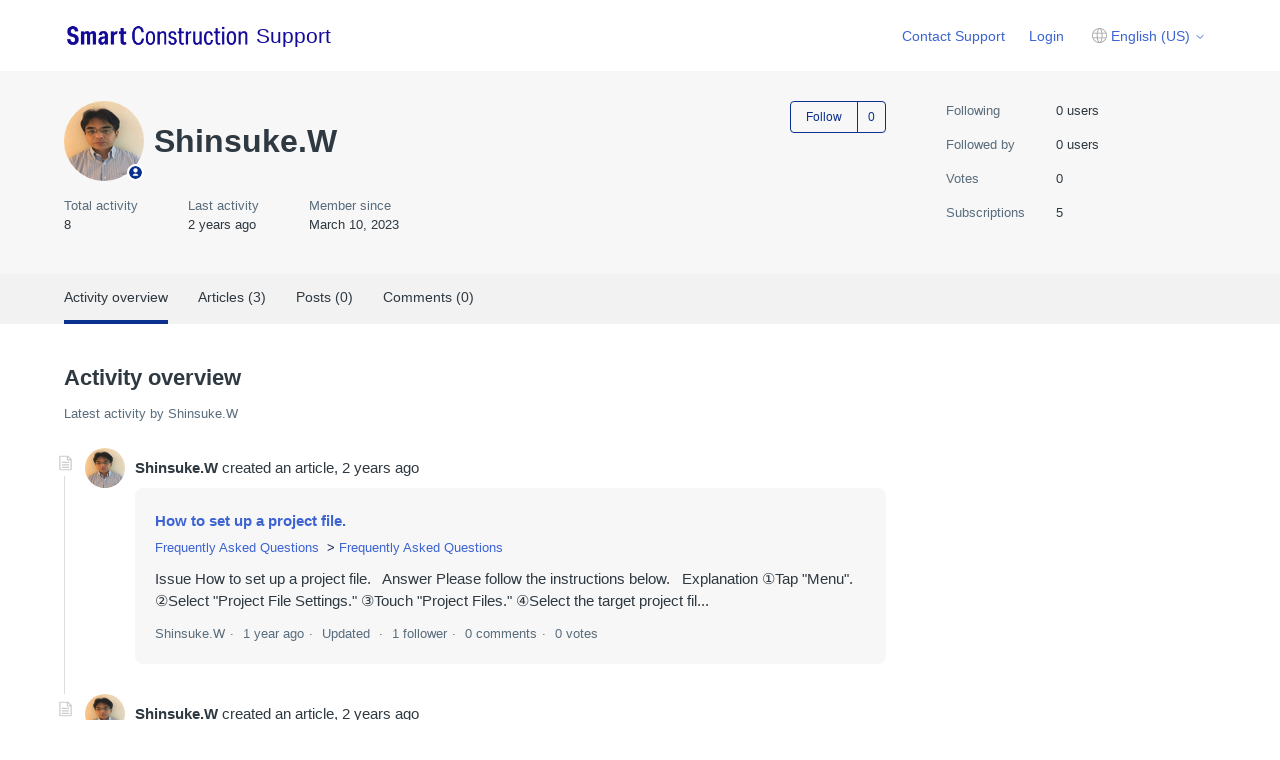

--- FILE ---
content_type: text/html; charset=utf-8
request_url: https://km-imcexc.zendesk.com/hc/en-us/profiles/903966008026-Shinsuke-W
body_size: 10993
content:
<!DOCTYPE html>
<html dir="ltr" lang="en-US">
<head>
  <meta charset="utf-8" />
  <!-- v26878 -->


  <title>User profile for Shinsuke.W &ndash; Intelligent Machine Control Excavators</title>

  

  <meta name="description" content="Recent activity and contributions by Shinsuke.W" /><meta property="og:image" content="https://support.smartconstruction.com/system/photos/7994871328281/shinsuke_wakabayashi.png" />
<meta property="og:type" content="website" />
<meta property="og:site_name" content="Intelligent Machine Control Excavators" />
<meta property="og:title" content="User profile for Shinsuke.W" />
<meta property="og:description" content="User profile for Shinsuke.W" />
<meta property="og:url" content="http://km-imcexc.zendesk.com/hc/ja/profiles/903966008026-Shinsuke-W" />
<link href="https://km-imcexc.zendesk.com/hc/ja/profiles/903966008026-Shinsuke-W" rel="canonical">

  <link rel="stylesheet" href="//static.zdassets.com/hc/assets/application-f34d73e002337ab267a13449ad9d7955.css" media="all" id="stylesheet" />
  <link rel="stylesheet" type="text/css" href="/hc/theming_assets/10258658/10989185459609/style.css?digest=53614085519129">

  <link rel="icon" type="image/x-icon" href="/hc/theming_assets/01J00JVNKPR13MQJ5202165J7T">

    

  <meta content="width=device-width, initial-scale=1.0" name="viewport" />
<!-- Make the translated search clear button label available for use in JS -->
<!-- See buildClearSearchButton() in script.js -->

<!-- Start of sc-gateway Zendesk Widget script -->
<script id="ze-snippet" src="https://static.zdassets.com/ekr/snippet.js?key=f6d64d25-531e-4bb4-8ed9-50d1ae74b750"> </script>
<!-- End of sc-gateway Zendesk Widget script -->

<script type="text/javascript">window.searchClearButtonLabelLocalized = "Clear search";</script>

<script src="https://cdnjs.cloudflare.com/ajax/libs/jquery/3.6.0/jquery.slim.js" integrity="sha512-HNbo1d4BaJjXh+/e6q4enTyezg5wiXvY3p/9Vzb20NIvkJghZxhzaXeffbdJuuZSxFhJP87ORPadwmU9aN3wSA==" crossorigin="anonymous" referrerpolicy="no-referrer"></script>
<script src="https://cdnjs.cloudflare.com/ajax/libs/jquery/3.6.0/jquery.min.js" integrity="sha512-894YE6QWD5I59HgZOGReFYm4dnWc1Qt5NtvYSaNcOP+u1T9qYdvdihz0PPSiiqn/+/3e7Jo4EaG7TubfWGUrMQ==" crossorigin="anonymous" referrerpolicy="no-referrer"></script>


<link rel="stylesheet" href="https://use.fontawesome.com/releases/v6.1.1/css/all.css" integrity="sha384-/frq1SRXYH/bSyou/HUp/hib7RVN1TawQYja658FEOodR/FQBKVqT9Ol+Oz3Olq5" crossorigin="anonymous"/>
<!-- Google Tag Manager -->
<script>(function(w,d,s,l,i){w[l]=w[l]||[];w[l].push({'gtm.start':
new Date().getTime(),event:'gtm.js'});var f=d.getElementsByTagName(s)[0],
j=d.createElement(s),dl=l!='dataLayer'?'&l='+l:'';j.async=true;j.src=
'https://www.googletagmanager.com/gtm.js?id='+i+dl;f.parentNode.insertBefore(j,f);
})(window,document,'script','dataLayer','GTM-TR373RS');</script>
<!-- End Google Tag Manager -->
<!-- Google tag (gtag.js) -->
<script async src="https://www.googletagmanager.com/gtag/js?id=G-T633W4JVYR"></script>
<script>
window.dataLayer = window.dataLayer || [];
function gtag(){dataLayer.push(arguments);}
gtag('js', new Date());

gtag('config', 'G-T633W4JVYR');
</script>
  
</head>
<body class="community-enabled">
  
  
  

  <!-- Google Tag Manager (noscript) -->
<noscript><iframe src="https://www.googletagmanager.com/ns.html?id=GTM-TR373RS"
height="0" width="0" style="display:none;visibility:hidden"></iframe></noscript>
<!-- End Google Tag Manager (noscript) -->

<!-- User Insight PCDF Code Start :  -->
<script type="text/javascript">
    var _uic = _uic ||{}; var _uih = _uih ||{};_uih['id'] = 56245;
    _uih['lg_id'] = '';
    _uih['fb_id'] = '';
    _uih['tw_id'] = '';
    _uih['uigr_1'] = ''; _uih['uigr_2'] = ''; _uih['uigr_3'] = ''; _uih['uigr_4'] = ''; _uih['uigr_5'] = '';
    _uih['uigr_6'] = ''; _uih['uigr_7'] = ''; _uih['uigr_8'] = ''; _uih['uigr_9'] = ''; _uih['uigr_10'] = '';
    _uic['uls'] = 1;
    _uic['security_type'] = -1;
    /* DO NOT ALTER BELOW THIS LINE */
    /* WITH FIRST PARTY COOKIE */
    (function() {
        var bi = document.createElement('script');bi.type = 'text/javascript'; bi.async = true;
        bi.src = '//cs.nakanohito.jp/b3/bi.js';
        var s = document.getElementsByTagName('script')[0];s.parentNode.insertBefore(bi, s);
    })();
</script>
<!-- User Insight PCDF Code End :  -->

<link rel="preconnect" href="https://fonts.googleapis.com">
<link rel="preconnect" href="https://fonts.gstatic.com" crossorigin>
<link href="https://fonts.googleapis.com/css2?family=Noto+Sans+JP:wght@100;300;400;500;700;900&family=Noto+Sans:wght@400;700&display=swap" rel="stylesheet">

<a class="skip-navigation" tabindex="1" href="#main-content">Skip to main content</a>

<header class="header">
 <div class="logo">
    <a class="logo-url" href="https://support.smartconstruction.com/hc/en-us">
     <img src="/hc/theming_assets/01J00JVN6NP5TAZD3J82F2DTHY" alt="Intelligent Machine Control Excavators Help Center home page" />
      
    
        <span aria-hidden="true"><font color="#140a9a">Support </font></span>
      
   </a>
  </div>
    

  
  
  

  <div class="nav-wrapper-desktop">
    <nav class="user-nav" id="user-nav">
      <ul class="user-nav-list">
      <!--  <li><a href="/hc/en-us/community/topics">Community</a></li>-->
       <li>  </li>


          <li>
              
                  <a href="/hc/en-us/requests/new">Contact Support </a>
              
          </li>
        
          <li>
            
                <a href="" class="sign-in">Login</a>
            
          </li>
        
        
        <li></li>
      </ul>
    </nav>
    
    
   
   
        <div class=" user-info dropdown language-selector">

          <button class="dropdown-toggle header-language-select" aria-haspopup="true" >
            English (US)
            <svg xmlns="http://www.w3.org/2000/svg" width="12" height="12" focusable="false" viewBox="0 0 12 12" class="dropdown-chevron-icon">
              <path fill="none" stroke="currentColor" stroke-linecap="round" d="M3 4.5l2.6 2.6c.2.2.5.2.7 0L9 4.5"/>
            </svg>
          </button>
          <span class="dropdown-menu dropdown-menu-end" role="menu">
            
              <a href="/hc/change_language/cs?return_to=%2Fhc%2Fcs%2Fprofiles%2F903966008026-Shinsuke-W" dir="ltr" rel="nofollow" role="menuitem">
                Čeština
              </a>
            
              <a href="/hc/change_language/de?return_to=%2Fhc%2Fde%2Fprofiles%2F903966008026-Shinsuke-W" dir="ltr" rel="nofollow" role="menuitem">
                Deutsch
              </a>
            
              <a href="/hc/change_language/en-142?return_to=%2Fhc%2Fen-142%2Fprofiles%2F903966008026-Shinsuke-W" dir="ltr" rel="nofollow" role="menuitem">
                English (Asia)
              </a>
            
              <a href="/hc/change_language/en-150?return_to=%2Fhc%2Fen-150%2Fprofiles%2F903966008026-Shinsuke-W" dir="ltr" rel="nofollow" role="menuitem">
                English (Europe)
              </a>
            
              <a href="/hc/change_language/en-au?return_to=%2Fhc%2Fen-au%2Fprofiles%2F903966008026-Shinsuke-W" dir="ltr" rel="nofollow" role="menuitem">
                English (AU)
              </a>
            
              <a href="/hc/change_language/en-jp?return_to=%2Fhc%2Fen-jp%2Fprofiles%2F903966008026-Shinsuke-W" dir="ltr" rel="nofollow" role="menuitem">
                English (Japan)
              </a>
            
              <a href="/hc/change_language/es?return_to=%2Fhc%2Fes%2Fprofiles%2F903966008026-Shinsuke-W" dir="ltr" rel="nofollow" role="menuitem">
                Español
              </a>
            
              <a href="/hc/change_language/es-419?return_to=%2Fhc%2Fes-419%2Fprofiles%2F903966008026-Shinsuke-W" dir="ltr" rel="nofollow" role="menuitem">
                Español (Latinoamérica)
              </a>
            
              <a href="/hc/change_language/es-us?return_to=%2Fhc%2Fes-us%2Fprofiles%2F903966008026-Shinsuke-W" dir="ltr" rel="nofollow" role="menuitem">
                Español (US)
              </a>
            
              <a href="/hc/change_language/fr?return_to=%2Fhc%2Ffr%2Fprofiles%2F903966008026-Shinsuke-W" dir="ltr" rel="nofollow" role="menuitem">
                Français
              </a>
            
              <a href="/hc/change_language/fr-ca?return_to=%2Fhc%2Ffr-ca%2Fprofiles%2F903966008026-Shinsuke-W" dir="ltr" rel="nofollow" role="menuitem">
                Français (Canada)
              </a>
            
              <a href="/hc/change_language/ja?return_to=%2Fhc%2Fja%2Fprofiles%2F903966008026-Shinsuke-W" dir="ltr" rel="nofollow" role="menuitem">
                日本語
              </a>
            
              <a href="/hc/change_language/th?return_to=%2Fhc%2Fth%2Fprofiles%2F903966008026-Shinsuke-W" dir="ltr" rel="nofollow" role="menuitem">
                ไทย
              </a>
            
          </span>
        </div>
      
  
    
    
    
    
  </div>


  





  
  
  
  <div class="nav-wrapper-mobile">
      <div class="sp-button-container">
          
              
                  <a href="" class="sp-sign-in sign-in">Login</a>
              
          
          <button class="menu-button-mobile" aria-controls="user-nav-mobile" aria-expanded="false"
                  aria-label="Toggle navigation menu">
              
              <svg xmlns="http://www.w3.org/2000/svg" width="16" height="16" focusable="false" viewBox="0 0 16 16"
                   class="icon-menu">
                  <path fill="none" stroke="currentColor" stroke-linecap="round" d="M1.5 3.5h13m-13 4h13m-13 4h13"/>
              </svg>
          </button>
      </div>
    <nav class="menu-list-mobile" id="user-nav-mobile" aria-expanded="false">
      <ul class="menu-list-mobile-items">
        
          <li class="item">
              
                  <a href="" role="menuitem" class="sign-in">Login</a>
              
          </li>
          <li class="nav-divider"></li>
        
      <!--  <li class="item"><a role="menuitem" href="/hc/en-us/community/topics">Community</a></li>-->
        <li class="item"><a class="submit-a-request" role="menuitem" href="/hc/en-us/requests/new">Submit a request</a>  </li>
        <li class="nav-divider"></li>
        
        </li>
      </ul>
    </nav>
  </div>

</header>

<style>
    /* 全画面を覆うローディングスクリーンのスタイル */
    #loadingScreen {
        display: none;
        position: fixed;
        top: 0;
        left: 0;
        width: 100%;
        height: 100%;
        background: rgba(255, 255, 255);
        z-index: 1000;
        text-align: center;
        font-size: 24px;
    }
    .LoadingScreenContainer{
        display: flex;
        flex-direction: column;
        justify-content: center;
        align-items: center;
        height: 100vh;
    }
    .LoadingScreenContainer img.LoadingScreenLogo{
        width: 300px;
    }

    .LoadingScreenContainer img.LoadingScreenProgressBar{
        width: 90px;
    }

    .LoadingScreenText{
    }
    .js-hidden-sign-in{
        display: none;
    }
</style>
<a class="js-hidden-sign-in" rel="nofollow" data-auth-action="signin" title="Opens a dialog" role="button" href="/hc/en-us/signin?return_to=https%3A%2F%2Fkm-imcexc.zendesk.com%2Fhc%2Fen-us%2Fprofiles%2F903966008026-Shinsuke-W">Login</a>
<div id="loadingScreen">
    <div class="LoadingScreenContainer">
        <img src="/hc/theming_assets/01J00JVN6NP5TAZD3J82F2DTHY" class="LoadingScreenLogo" alt="Intelligent Machine Control Excavators Help Center home page" />
        <div class="LoadingScreenText">Loading</div>
        <img class="LoadingScreenProgressBar" src="/hc/theming_assets/01J2BRED0DEZFWCTB9JDHJYWYC" alt="loading in progress" />
    </div>
</div>

<script>
    if (window.self !== window.top) {
        // Inside iFrame.
    } else {
        var signInLink = $('.js-hidden-sign-in')[0];
        if (!signInLink) {
            // ログイン済みの場合
            var redirectUrl = sessionStorage.getItem('redirect_after_login');
            sessionStorage.removeItem('redirect_after_login');

            if (redirectUrl && redirectUrl !== window.location.href) {
                // リダイレクト用のログインが設定されている場合
                console.log('Redirecting to:', redirectUrl);
                window.location.href = redirectUrl;
            }
        } else {

            // Parent page.
            const newIFrame = document.createElement('iframe');
            newIFrame.src = $('.js-hidden-sign-in')[0].href;
            newIFrame.style = 'display:none;';

            // Start loading after sign-in check.
            // the .sign-in element does not appear when signed.
            // So signed in user cannot reach this code.
            document.getElementById('loadingScreen').style.display = 'block';

            const container = document.getElementsByTagName('body')[0];
            container.appendChild(newIFrame);
            newIFrame.onload = () => {
                try {
                    newIFrame.contentDocument || newIFrame.contentWindow.document;
                    sessionStorage.setItem('redirect_after_login', window.location.href);
                    $('.js-hidden-sign-in')[0].click()
                    $('body')[0].style.display = 'none'
                } catch(e) {
                    sessionStorage.setItem('redirect_after_login', null);
                    document.getElementById('loadingScreen').style.display = 'none';
                }
            };
        }
    }
</script>

<script type="text/javascript">
    var baseUrl = "https://sc-gateway.zendesk.com/auth/v2/login/continue_with_sso_tracking?auth_origin=4608008570777%2Ctrue%2Ctrue&brand_id=4608008570777&locale=en-us&remote_auth_id=27430808333849&role=end_user&theme=hc&return_to="
    var currentUrl = window.location.href;

    var links = $('.ja-sign-in-link')
    for (var i = 0; i < links.length; i++) {
        links[i].href = baseUrl + encodeURIComponent(currentUrl)
    }

    // すべてのログインリンクに locale パラメータを追加（/access 形式で直接指定）
    var locale = 'en-us';
    var currentUrl = window.location.href;
    var accessUrl = 'https://sc-gateway.zendesk.com/access?brand_id=4608008570777&locale=' + locale + '&return_to=' + encodeURIComponent(currentUrl);
    var allSignInLinks = $('.sign-in:not(.js-hidden-sign-in)');
    for (var i = 0; i < allSignInLinks.length; i++) {
        var link = allSignInLinks[i];
        if (link.href && !link.classList.contains('ja-sign-in-link')) {
            link.href = accessUrl;
        }
    }
</script>


  <main role="main">
    <header id="main-content" class="profile-header">
  <div class="container">
    <div class="profile-info">
      <div class="avatar profile-avatar">
        
           <svg xmlns="http://www.w3.org/2000/svg" width="12" height="12" focusable="false" viewBox="0 0 12 12" class="icon-agent" aria-label="User (Shinsuke.W) is a team member">
            <path fill="currentColor" d="M6 0C2.7 0 0 2.7 0 6s2.7 6 6 6 6-2.7 6-6-2.7-6-6-6zm0 2c1.1 0 2 .9 2 2s-.9 2-2 2-2-.9-2-2 .9-2 2-2zm2.3 7H3.7c-.3 0-.4-.3-.3-.5C3.9 7.6 4.9 7 6 7s2.1.6 2.6 1.5c.1.2 0 .5-.3.5z"/>
          </svg>
        
        <img class="user-avatar" src="https://support.smartconstruction.com/system/photos/7994871328281/shinsuke_wakabayashi.png" alt=""/>
      </div>
      <div class="basic-info">
        <div class="community-name-and-title-badges">
          <h1 class="name">
            
              Shinsuke.W
            
          </h1>

          <div hidden="true" aria-label="Badges"></div>
          
        </div>
        <div aria-label="Badges" class="community-badge-container-achievements">
          

          
        </div>
      </div>
      <div class="options">
        
        
        <div class="community-follow">
          <div data-helper="subscribe" data-json="{&quot;item&quot;:&quot;user&quot;,&quot;url&quot;:&quot;/hc/user_subscriptions.json?id=903966008026\u0026locale=en-us&quot;,&quot;follow_label&quot;:&quot;Follow&quot;,&quot;unfollow_label&quot;:&quot;Unfollow&quot;,&quot;following_label&quot;:&quot;Following&quot;,&quot;follower_count&quot;:0,&quot;can_subscribe&quot;:true,&quot;is_subscribed&quot;:false,&quot;options&quot;:[{&quot;label&quot;:&quot;New articles and posts&quot;,&quot;url&quot;:&quot;/hc/user_subscriptions.json?id=903966008026\u0026locale=en-us\u0026subscribe_to_grandchildren=false&quot;,&quot;selected&quot;:false},{&quot;label&quot;:&quot;New articles, posts, and comments&quot;,&quot;url&quot;:&quot;/hc/user_subscriptions.json?id=903966008026\u0026locale=en-us\u0026subscribe_to_grandchildren=true&quot;,&quot;selected&quot;:false}]}"></div>
        </div>
      </div>

      

      <ul class="profile-stats profile-stats-activity">
        <li class="stat">
          <span class="stat-label">Total activity</span>
          <span class="stat-value" id="total-activity">8</span>
        </li>
        <li class="stat">
          <span class="stat-label">Last activity</span>
          <span class="stat-value">
            
              <time datetime="2023-04-04T07:12:08Z" title="2023-04-04T07:12:08Z" data-datetime="relative">April 04, 2023 07:12</time>
            
          </span>
        </li>
        <li class="stat">
          <span class="stat-label">Member since</span>
          <span class="stat-value">
            
              <time datetime="2023-03-10T01:44:34Z" title="2023-03-10T01:44:34Z" data-format="LL" data-datetime="calendar">March 10, 2023 01:44</time>
            
          </span>
        </li>
      </ul>
    </div>
    <ul class="profile-stats profile-stats-counters">
      <li class="stat">
        <span class="stat-label">Following</span>
        <span class="stat-value" id="following-count">0 users</span>
      </li>
      <li class="stat">
        <span class="stat-label">Followed by</span>
        <span class="stat-value" id="follower-count">0 users</span>
      </li>
      <li class="stat">
        <span class="stat-label">Votes</span>
        <span class="stat-value" id="vote-count">0</span>
      </li>
      <li class="stat">
        <span class="stat-label">Subscriptions</span>
        <span class="stat-value" id="subscription-count">5</span>
      </li>
    </ul>
  </div>
</header>



  

    <div class="profile-nav">
      <div class="container">
        <nav class="collapsible-nav">
          <button type="button" class="collapsible-nav-toggle" aria-label="Toggle navigation menu" aria-expanded="false">
            <svg xmlns="http://www.w3.org/2000/svg" width="20" height="20" focusable="false" viewBox="0 0 12 12" aria-hidden="true" class="collapsible-nav-toggle-icon chevron-icon">
              <path fill="none" stroke="currentColor" stroke-linecap="round" d="M3 4.5l2.6 2.6c.2.2.5.2.7 0L9 4.5"/>
            </svg>
            <svg xmlns="http://www.w3.org/2000/svg" width="20" height="20" focusable="false" viewBox="0 0 12 12" aria-hidden="true" class="collapsible-nav-toggle-icon x-icon">
              <path stroke="currentColor" stroke-linecap="round" d="M3 9l6-6m0 6L3 3"/>
            </svg>
          </button>
          <ul class="collapsible-nav-list">
            
              
                <li class="current"><a href="/hc/en-us/profiles/903966008026-Shinsuke-W?filter_by=activities" aria-current="page">Activity overview</a></li>
              
            
              
                <li><a href="/hc/en-us/profiles/903966008026-Shinsuke-W?filter_by=articles&amp;sort_by=recent_user_activity">Articles (3)</a></li>
              
            
              
                <li><a href="/hc/en-us/profiles/903966008026-Shinsuke-W?filter_by=posts&amp;sort_by=recent_user_activity">Posts (0)</a></li>
              
            
              
                <li><a href="/hc/en-us/profiles/903966008026-Shinsuke-W?filter_by=comments&amp;sort_by=recent_user_activity">Comments (0)</a></li>
              
            
          </ul>
        </nav>
      </div>
    </div>

    
      <div class="container">
        <section class="profile-section">

          

            <header class="profile-section-header">
              <h2 class="profile-section-title">Activity overview</h2>
              <span class="profile-section-description">Latest activity by Shinsuke.W</span>
            </header>

            <ul class="profile-activity-list">
              

                <li class="profile-activity profile-activity-created-article">
                  <span aria-hidden="true" class="profile-activity-icon">
                    
                      <svg xmlns="http://www.w3.org/2000/svg" width="15" height="15" focusable="false" viewBox="0 0 12 12">
                        <path fill="none" stroke="currentColor" stroke-linecap="round" d="M3.5 5.5h5m-5 2h5m-5 2h5m2-6.29V11c0 .28-.22.5-.5.5H2c-.28 0-.5-.22-.5-.5V1c0-.28.22-.5.5-.5h5.79c.13 0 .26.05.35.15l2.21 2.21c.1.09.15.21.15.35zM7.5.5V3c0 .28.22.5.5.5h2.5"/>
                      </svg>
                    
                    
                    
                  </span>
                  <header class="profile-activity-header">
                    <img class="user-avatar" src="https://support.smartconstruction.com/system/photos/7994871328281/shinsuke_wakabayashi.png" alt=""/>
                    <p class="profile-activity-description"><span>Shinsuke.W</span> created an article, <time datetime="2023-03-15T08:54:41Z" title="2023-03-15T08:54:41Z" data-datetime="relative">March 15, 2023 08:54</time></p>
                  </header>

                  
                    <div class="profile-activity-contribution profile-contribution">
                      <header class="profile-contribution-header">
                        
                          <h3 class="profile-contribution-title"><a href="https://km-imcexc.zendesk.com/hc/en-us/articles/16561091263897">How to set up a project file.</a></h3>
                        

                        

                        

                        
                      </header>

                      <ol class="breadcrumbs profile-contribution-breadcrumbs">
                        
                          <li title="Frequently Asked Questions"><a href="https://km-imcexc.zendesk.com/hc/en-us/categories/11061672699033-Frequently-Asked-Questions">Frequently Asked Questions</a></li>
                        
                          <li title="Frequently Asked Questions"><a href="https://km-imcexc.zendesk.com/hc/en-us/sections/11061882778649-Frequently-Asked-Questions">Frequently Asked Questions</a></li>
                        
                      </ol>

                      <p class="profile-contribution-body">Issue
How to set up a project file.
 
Answer
Please follow the instructions below.
 
Explanation
①Tap &quot;Menu&quot;.
②Select &quot;Project File Settings.&quot;
③Touch &quot;Project Files.&quot;
④Select the target project fil...</p>

                      <ul class="meta-group">
                        
                        <li class="meta-data">Shinsuke.W</li>
                        
                          <li class="meta-data"><time datetime="2024-04-23T01:52:39Z" title="2024-04-23T01:52:39Z" data-datetime="relative">April 23, 2024 01:52</time></li>
                          <li class="meta-data">
                            
                              Updated
                            
                          </li>
                        
                        
                          <li class="meta-data">1 follower</li>
                        
                          <li class="meta-data">0 comments</li>
                        
                          <li class="meta-data">0 votes</li>
                        
                      </ul>
                    </div>
                  
                </li>

              

                <li class="profile-activity profile-activity-created-article">
                  <span aria-hidden="true" class="profile-activity-icon">
                    
                      <svg xmlns="http://www.w3.org/2000/svg" width="15" height="15" focusable="false" viewBox="0 0 12 12">
                        <path fill="none" stroke="currentColor" stroke-linecap="round" d="M3.5 5.5h5m-5 2h5m-5 2h5m2-6.29V11c0 .28-.22.5-.5.5H2c-.28 0-.5-.22-.5-.5V1c0-.28.22-.5.5-.5h5.79c.13 0 .26.05.35.15l2.21 2.21c.1.09.15.21.15.35zM7.5.5V3c0 .28.22.5.5.5h2.5"/>
                      </svg>
                    
                    
                    
                  </span>
                  <header class="profile-activity-header">
                    <img class="user-avatar" src="https://support.smartconstruction.com/system/photos/7994871328281/shinsuke_wakabayashi.png" alt=""/>
                    <p class="profile-activity-description"><span>Shinsuke.W</span> created an article, <time datetime="2023-03-10T01:44:34Z" title="2023-03-10T01:44:34Z" data-datetime="relative">March 10, 2023 01:44</time></p>
                  </header>

                  
                    <div class="profile-activity-contribution profile-contribution">
                      <header class="profile-contribution-header">
                        
                          <h3 class="profile-contribution-title"><a href="https://km-imcexc.zendesk.com/hc/en-us/articles/16386056151577">How to offset the design surface.</a></h3>
                        

                        

                        

                        
                      </header>

                      <ol class="breadcrumbs profile-contribution-breadcrumbs">
                        
                          <li title="Frequently Asked Questions"><a href="https://km-imcexc.zendesk.com/hc/en-us/categories/11061672699033-Frequently-Asked-Questions">Frequently Asked Questions</a></li>
                        
                          <li title="Frequently Asked Questions"><a href="https://km-imcexc.zendesk.com/hc/en-us/sections/11061882778649-Frequently-Asked-Questions">Frequently Asked Questions</a></li>
                        
                      </ol>

                      <p class="profile-contribution-body">Issue
Want to offset the design surface when using Komatsu iMC Excavator.
 
Answer
There are two offset methods: design plane offset and control plane offset.
For details, please refer to the follo...</p>

                      <ul class="meta-group">
                        
                        <li class="meta-data">Shinsuke.W</li>
                        
                          <li class="meta-data"><time datetime="2025-03-19T07:19:01Z" title="2025-03-19T07:19:01Z" data-datetime="relative">March 19, 2025 07:19</time></li>
                          <li class="meta-data">
                            
                              Updated
                            
                          </li>
                        
                        
                          <li class="meta-data">1 follower</li>
                        
                          <li class="meta-data">0 comments</li>
                        
                          <li class="meta-data">0 votes</li>
                        
                      </ul>
                    </div>
                  
                </li>

              

                <li class="profile-activity profile-activity-created-article">
                  <span aria-hidden="true" class="profile-activity-icon">
                    
                      <svg xmlns="http://www.w3.org/2000/svg" width="15" height="15" focusable="false" viewBox="0 0 12 12">
                        <path fill="none" stroke="currentColor" stroke-linecap="round" d="M3.5 5.5h5m-5 2h5m-5 2h5m2-6.29V11c0 .28-.22.5-.5.5H2c-.28 0-.5-.22-.5-.5V1c0-.28.22-.5.5-.5h5.79c.13 0 .26.05.35.15l2.21 2.21c.1.09.15.21.15.35zM7.5.5V3c0 .28.22.5.5.5h2.5"/>
                      </svg>
                    
                    
                    
                  </span>
                  <header class="profile-activity-header">
                    <img class="user-avatar" src="https://support.smartconstruction.com/system/photos/7994871328281/shinsuke_wakabayashi.png" alt=""/>
                    <p class="profile-activity-description"><span>Shinsuke.W</span> created an article, <time datetime="2023-03-02T06:43:17Z" title="2023-03-02T06:43:17Z" data-datetime="relative">March 02, 2023 06:43</time></p>
                  </header>

                  
                    <div class="profile-activity-contribution profile-contribution">
                      <header class="profile-contribution-header">
                        
                          <h3 class="profile-contribution-title"><a href="https://km-imcexc.zendesk.com/hc/en-us/articles/16099490598681">&quot;Initializing... is displayed.</a></h3>
                        

                        

                        

                        
                      </header>

                      <ol class="breadcrumbs profile-contribution-breadcrumbs">
                        
                          <li title="Frequently Asked Questions"><a href="https://km-imcexc.zendesk.com/hc/en-us/categories/11061672699033-Frequently-Asked-Questions">Frequently Asked Questions</a></li>
                        
                          <li title="Frequently Asked Questions"><a href="https://km-imcexc.zendesk.com/hc/en-us/sections/11061882778649-Frequently-Asked-Questions">Frequently Asked Questions</a></li>
                        
                      </ol>

                      <p class="profile-contribution-body">Issue&quot;Initializing...&quot; is displayed. is displayed Answer*&quot;Initializing...&quot; appears when the information required to calculate the cutting edge position is not satisfactorily met and a FIX solution ...</p>

                      <ul class="meta-group">
                        
                        <li class="meta-data">Shinsuke.W</li>
                        
                          <li class="meta-data"><time datetime="2025-06-20T06:41:50Z" title="2025-06-20T06:41:50Z" data-datetime="relative">June 20, 2025 06:41</time></li>
                          <li class="meta-data">
                            
                              Updated
                            
                          </li>
                        
                        
                          <li class="meta-data">1 follower</li>
                        
                          <li class="meta-data">0 comments</li>
                        
                          <li class="meta-data">0 votes</li>
                        
                      </ul>
                    </div>
                  
                </li>

              
            </ul>

          

          

        </section>
      </div>
    

    

    

  

  





  </main>

  <!-- Start of sc-gateway Zendesk Widget script -->
<script id="ze-snippet" src="https://static.zdassets.com/ekr/snippet.js?key=f6d64d25-531e-4bb4-8ed9-50d1ae74b750"> </script>
<!-- End of sc-gateway Zendesk Widget script -->

<section class="fixed-footer">
    
        
            <div class="fixed-footer-line-inquiry">
                <a target="_BLANK" href="https://wa.me/817028093614">
                    <svg viewBox="0 0 20 20" class="message-us-button_logo" width="12px" height="12px">
                        <path fill-rule="evenodd"
                              d="M10,0 C15.5228475,0 20,4.4771525 20,10 C20,15.5228475 15.5228475,20 10,20 C8.21764336,20 6.50261894,19.5321866 4.99604377,18.6597493 L1.09644722,19.9573724 C0.445123153,20.1741059 -0.17423773,19.5545345 0.0427170752,18.9032841 L1.34118515,15.0055699 C0.468152857,13.4986162 4.48352336e-12,11.7830015 4.48352336e-12,10 C4.48352336e-12,4.4771525 4.4771525,0 10,0 Z M10,1.66666667 C5.39762709,1.66666667 1.66666667,5.39762709 1.66666667,10 C1.66666667,11.6017128 2.11850111,13.1345631 2.95730951,14.4569627 C3.09146627,14.6684637 3.1233805,14.929089 3.04422002,15.1667113 L2.15025713,17.8501903 L4.83522181,16.956746 C5.07271735,16.8777174 5.33315744,16.9096255 5.54455056,17.0436501 C6.86661689,17.8818489 8.39890565,18.3333333 10,18.3333333 C14.6023729,18.3333333 18.3333333,14.6023729 18.3333333,10 C18.3333333,5.39762709 14.6023729,1.66666667 10,1.66666667 Z M6.55072391,5.00454308 C6.71472826,5.00454308 6.87873262,5.00454308 7.02048512,5.01164697 C7.1713032,5.02141482 7.37404224,4.94859994 7.57430887,5.46540794 C7.78034448,5.99642371 8.27235754,7.30442746 8.33334408,7.43584942 C8.39515477,7.56727138 8.43636189,7.72355696 8.35559593,7.90026623 C8.27318168,8.07786348 8.23032628,8.18886176 8.10835319,8.34070741 C7.98555596,8.49699298 7.85039659,8.68791003 7.73831322,8.80512421 C7.61551599,8.93832215 7.48694976,9.08039995 7.63199884,9.34679582 C7.77375134,9.61052774 8.26906097,10.4807543 9.00007535,11.1822634 C9.94042191,12.0871214 10.7324228,12.368613 10.9796656,12.500035 C11.2244359,12.6323449 11.369485,12.6074813 11.5112375,12.434324 C11.6554624,12.2576147 12.1252236,11.66 12.2900521,11.3936041 C12.4540565,11.1298722 12.618885,11.1716076 12.8438758,11.2621822 C13.0688667,11.3492048 14.279532,11.9903309 14.5243024,12.1217528 C14.7723692,12.2567268 14.9363736,12.3233257 14.9973601,12.434324 C15.0591708,12.5453223 15.0591708,13.0763381 14.8556076,13.6934885 C14.649572,14.3141909 13.6680183,14.8798381 13.1949605,14.955317 C12.769703,15.0219159 12.2323621,15.0494435 11.6431003,14.8487586 C11.1671235,14.6897973 10.6994329,14.5033465 10.2420581,14.2902153 C7.77375134,13.1411611 6.16090452,10.4638825 6.03893144,10.2907252 C5.91531006,10.113128 5.03347762,8.8512995 5.03347762,7.5468477 C5.03347762,6.24328389 5.66806732,5.60126983 5.89305822,5.33753792 C6.11887326,5.07025406 6.38589542,5.00454308 6.55072391,5.00454308 Z"
                              fill="#FFF"></path>
                    </svg>
                    <span class="message-us-button_label">Message us on WhatsApp</span>
                </a>
            </div>
        
    
    <div class="fixed-footer-form-inquiry">
        
            <a href="/hc/en-us/requests/new">Contact Support </a>
        
    </div>
    <div class="fixed-footer-language-selector">
        
            <div class="dropdown language-selector">

                <button class="dropdown-toggle header-language-select" aria-haspopup="true">
                    English (US)
                    <svg xmlns="http://www.w3.org/2000/svg" width="12" height="12" focusable="false" viewBox="0 0 12 12"
                         class="dropdown-chevron-icon">
                        <path fill="none" stroke="currentColor" stroke-linecap="round"
                              d="M3 4.5l2.6 2.6c.2.2.5.2.7 0L9 4.5"/>
                    </svg>
                </button>
                <span class="dropdown-menu dropdown-menu-end" role="menu">
                    
                        <a href="/hc/change_language/cs?return_to=%2Fhc%2Fcs%2Fprofiles%2F903966008026-Shinsuke-W" dir="ltr" rel="nofollow" role="menuitem">
                            Čeština
                        </a>
                    
                        <a href="/hc/change_language/de?return_to=%2Fhc%2Fde%2Fprofiles%2F903966008026-Shinsuke-W" dir="ltr" rel="nofollow" role="menuitem">
                            Deutsch
                        </a>
                    
                        <a href="/hc/change_language/en-142?return_to=%2Fhc%2Fen-142%2Fprofiles%2F903966008026-Shinsuke-W" dir="ltr" rel="nofollow" role="menuitem">
                            English (Asia)
                        </a>
                    
                        <a href="/hc/change_language/en-150?return_to=%2Fhc%2Fen-150%2Fprofiles%2F903966008026-Shinsuke-W" dir="ltr" rel="nofollow" role="menuitem">
                            English (Europe)
                        </a>
                    
                        <a href="/hc/change_language/en-au?return_to=%2Fhc%2Fen-au%2Fprofiles%2F903966008026-Shinsuke-W" dir="ltr" rel="nofollow" role="menuitem">
                            English (AU)
                        </a>
                    
                        <a href="/hc/change_language/en-jp?return_to=%2Fhc%2Fen-jp%2Fprofiles%2F903966008026-Shinsuke-W" dir="ltr" rel="nofollow" role="menuitem">
                            English (Japan)
                        </a>
                    
                        <a href="/hc/change_language/es?return_to=%2Fhc%2Fes%2Fprofiles%2F903966008026-Shinsuke-W" dir="ltr" rel="nofollow" role="menuitem">
                            Español
                        </a>
                    
                        <a href="/hc/change_language/es-419?return_to=%2Fhc%2Fes-419%2Fprofiles%2F903966008026-Shinsuke-W" dir="ltr" rel="nofollow" role="menuitem">
                            Español (Latinoamérica)
                        </a>
                    
                        <a href="/hc/change_language/es-us?return_to=%2Fhc%2Fes-us%2Fprofiles%2F903966008026-Shinsuke-W" dir="ltr" rel="nofollow" role="menuitem">
                            Español (US)
                        </a>
                    
                        <a href="/hc/change_language/fr?return_to=%2Fhc%2Ffr%2Fprofiles%2F903966008026-Shinsuke-W" dir="ltr" rel="nofollow" role="menuitem">
                            Français
                        </a>
                    
                        <a href="/hc/change_language/fr-ca?return_to=%2Fhc%2Ffr-ca%2Fprofiles%2F903966008026-Shinsuke-W" dir="ltr" rel="nofollow" role="menuitem">
                            Français (Canada)
                        </a>
                    
                        <a href="/hc/change_language/ja?return_to=%2Fhc%2Fja%2Fprofiles%2F903966008026-Shinsuke-W" dir="ltr" rel="nofollow" role="menuitem">
                            日本語
                        </a>
                    
                        <a href="/hc/change_language/th?return_to=%2Fhc%2Fth%2Fprofiles%2F903966008026-Shinsuke-W" dir="ltr" rel="nofollow" role="menuitem">
                            ไทย
                        </a>
                    
                </span>
            </div>
        
    </div>
</section>

<footer class="footer">
  <div class="footer-inner">
 <a class="logo-url" href="https://support.smartconstruction.com/hc/en-us">
    <img src="/hc/theming_assets/01K1SVYGCQQBE214V8T3FVN32D">
    
   </a>

 
    

 </div>
     <div class="container">
       <div class="footer-list">
       <div class="footer-blocks">
         <ul class="footer-items">
           <li class="footer-list-title"> Services  </li>

             <li><a href="https://auth.pf.smartconstruction.com/login">Smart Construction | Login</a></li>
             <li class="landlog-hp-link"><a href="https://www.landlog.jp/"> Landlog  </a></li>
             
         </ul>
       </div>
         <div class="footer-blocks">
          <ul class="footer-items">
            <li  class="footer-list-title"> Support</li>
             <li>
                
               
               <a href="https://support.smartconstruction.com/hc/en-us/sections/6534171870489-%E3%81%8A%E7%9F%A5%E3%82%89%E3%81%9B">
              
                      
                  Notice </a></li>
            
             <li>
                    
               
               <a href="#sc-products">Product Information
          
               
           
               </a>
            </li>
             <li>
                
               
               
               <a href="https://support.smartconstruction.com/hc/en-us/p/FAQ">
                 
                 
                 
                 FAQ / Troubleshooting</a></li>
              
                
         </ul>
           
            <ul class="footer-items footer-items-third-col">
      <li>
     
        <a href="https://support.smartconstruction.com/hc/en-us/requests/new">
          Contact us</a></li>
             <li>
                
                <a href="https://support.smartconstruction.com/hc/en-us/articles/8146348439833">
                    
                   Site Terms of Service </a></a></li>
             
         </ul>
           
           
       </div>
    
         
         
          <!--jp--> 
         
            
    
            <!--en-jp-->        
            
            
                
                
            <!--en-ph-->
                
 
                
                
                
                
                
            <!--th-->
        
                 
                
                
            <!--en-us-->
            
                         <div class="footer-blocks">        
              <ul class="footer-items">
                <li  class="footer-list-title">Company  </li>
                <li><a href="https://www.earthbrain.com/en/">EARTHBRAIN</a></li>
                <li><a href="https://smartconstruction.com/privacy-policy"> Privacy Policy  </a></li>             
                <li><a href="https://www.earthbrain.com/en/security-policy/"> Information Security Policy  </a></li>
                <li><a href="https://smartconstruction.com/privacy-notice-ca-residents">Privacy Notice for California Residents</a></li>
                <li><a href="https://www.facebook.com/smartconstructionnorthamerica" class="sns-icons"><i class="fa-brands fa-facebook"></i></a>
                <a href="https://www.linkedin.com/company/earthbrain/" class="sns-icons"><i class="fa-brands fa-linkedin"></i></a>
                <a href="https://www.instagram.com/komatsuconstructionna/" class="sns-icons"><i class="fa-brands fa-instagram"></i></a>
                <a href="https://www.youtube.com/KomatsuConstruction" class="sns-icons"> <i class="fa-brands fa-youtube"></i></a>  
            </li>   
                
                
                
            <!--es-us-->
                   
         
                
                
                
            <!--fr-ca-->
              
                
                
                
                
                
                
            <!--es-->
                 
                
                
                
             <!--en-150-->
                


                
              <!--en-142-->
                

            
                
            <!--de-->
                 
                
                
            <!--fr-->
              
                
            
            <!--cs-->
                
                
            
                
            <!--en-au-->
                
                
                
                
         </ul>
       </div>
         
       
       </div>
    
       
       
       
       
    </div>
  <div class="container footer-copyright">
  <div class="copyright">
    <p>Copyright Ⓒ EARTHBRAIN Ltd. All Rights Reserved. 
      </p>
    </div>
        <div class="footer-language-selector">
      
        <div class="dropdown language-selector">
          <button class="dropdown-toggle" aria-haspopup="true">
            English (US)
            <svg xmlns="http://www.w3.org/2000/svg" width="12" height="12" focusable="false" viewBox="0 0 12 12" class="dropdown-chevron-icon">
              <path fill="none" stroke="currentColor" stroke-linecap="round" d="M3 4.5l2.6 2.6c.2.2.5.2.7 0L9 4.5"/>
            </svg>
          </button>
          <span class="dropdown-menu dropdown-menu-end" role="menu">
            
              <a href="/hc/change_language/cs?return_to=%2Fhc%2Fcs%2Fprofiles%2F903966008026-Shinsuke-W" dir="ltr" rel="nofollow" role="menuitem">
                Čeština
              </a>
            
              <a href="/hc/change_language/de?return_to=%2Fhc%2Fde%2Fprofiles%2F903966008026-Shinsuke-W" dir="ltr" rel="nofollow" role="menuitem">
                Deutsch
              </a>
            
              <a href="/hc/change_language/en-142?return_to=%2Fhc%2Fen-142%2Fprofiles%2F903966008026-Shinsuke-W" dir="ltr" rel="nofollow" role="menuitem">
                English (Asia)
              </a>
            
              <a href="/hc/change_language/en-150?return_to=%2Fhc%2Fen-150%2Fprofiles%2F903966008026-Shinsuke-W" dir="ltr" rel="nofollow" role="menuitem">
                English (Europe)
              </a>
            
              <a href="/hc/change_language/en-au?return_to=%2Fhc%2Fen-au%2Fprofiles%2F903966008026-Shinsuke-W" dir="ltr" rel="nofollow" role="menuitem">
                English (AU)
              </a>
            
              <a href="/hc/change_language/en-jp?return_to=%2Fhc%2Fen-jp%2Fprofiles%2F903966008026-Shinsuke-W" dir="ltr" rel="nofollow" role="menuitem">
                English (Japan)
              </a>
            
              <a href="/hc/change_language/es?return_to=%2Fhc%2Fes%2Fprofiles%2F903966008026-Shinsuke-W" dir="ltr" rel="nofollow" role="menuitem">
                Español
              </a>
            
              <a href="/hc/change_language/es-419?return_to=%2Fhc%2Fes-419%2Fprofiles%2F903966008026-Shinsuke-W" dir="ltr" rel="nofollow" role="menuitem">
                Español (Latinoamérica)
              </a>
            
              <a href="/hc/change_language/es-us?return_to=%2Fhc%2Fes-us%2Fprofiles%2F903966008026-Shinsuke-W" dir="ltr" rel="nofollow" role="menuitem">
                Español (US)
              </a>
            
              <a href="/hc/change_language/fr?return_to=%2Fhc%2Ffr%2Fprofiles%2F903966008026-Shinsuke-W" dir="ltr" rel="nofollow" role="menuitem">
                Français
              </a>
            
              <a href="/hc/change_language/fr-ca?return_to=%2Fhc%2Ffr-ca%2Fprofiles%2F903966008026-Shinsuke-W" dir="ltr" rel="nofollow" role="menuitem">
                Français (Canada)
              </a>
            
              <a href="/hc/change_language/ja?return_to=%2Fhc%2Fja%2Fprofiles%2F903966008026-Shinsuke-W" dir="ltr" rel="nofollow" role="menuitem">
                日本語
              </a>
            
              <a href="/hc/change_language/th?return_to=%2Fhc%2Fth%2Fprofiles%2F903966008026-Shinsuke-W" dir="ltr" rel="nofollow" role="menuitem">
                ไทย
              </a>
            
          </span>
        </div>
      
    </div>
    
  </div>


</footer>



  <!-- / -->

  
  <script src="//static.zdassets.com/hc/assets/en-us.bbb3d4d87d0b571a9a1b.js"></script>
  

  <script type="text/javascript">
  /*

    Greetings sourcecode lurker!

    This is for internal Zendesk and legacy usage,
    we don't support or guarantee any of these values
    so please don't build stuff on top of them.

  */

  HelpCenter = {};
  HelpCenter.account = {"subdomain":"sc-gateway","environment":"production","name":"EARTHBRAIN"};
  HelpCenter.user = {"identifier":"da39a3ee5e6b4b0d3255bfef95601890afd80709","email":null,"name":"","role":"anonymous","avatar_url":"https://assets.zendesk.com/hc/assets/default_avatar.png","is_admin":false,"organizations":[],"groups":[]};
  HelpCenter.internal = {"asset_url":"//static.zdassets.com/hc/assets/","web_widget_asset_composer_url":"https://static.zdassets.com/ekr/snippet.js","current_session":{"locale":"en-us","csrf_token":null,"shared_csrf_token":null},"usage_tracking":{"event":"user_profile_viewed","data":"BAh7BzoMdXNlcl9pZGwrCNqiknjSADoKX21ldGF7DDoPYWNjb3VudF9pZGkD4oicOhNoZWxwX2NlbnRlcl9pZGwrCBmB8p7+CToNYnJhbmRfaWRsKwiZ5X6e/gk7ADA6E3VzZXJfcm9sZV9uYW1lSSIOQU5PTllNT1VTBjoGRVQ6C2xvY2FsZUkiCmVuLXVzBjsLVDoaYW5vbnltb3VzX3RyYWNraW5nX2lkMA==--f7c4683485cc9e9d879c0a5006362dacc6fcc9d1","url":"https://km-imcexc.zendesk.com/hc/activity"},"current_record_id":null,"current_record_url":null,"current_record_title":null,"current_text_direction":"ltr","current_brand_id":10989185459609,"current_brand_name":"iMC Excavator","current_brand_url":"https://km-imcexc.zendesk.com","current_brand_active":true,"current_path":null,"show_autocomplete_breadcrumbs":true,"user_info_changing_enabled":false,"has_user_profiles_enabled":true,"has_end_user_attachments":true,"user_aliases_enabled":false,"has_anonymous_kb_voting":false,"has_multi_language_help_center":true,"show_at_mentions":true,"embeddables_config":{"embeddables_web_widget":false,"embeddables_help_center_auth_enabled":false,"embeddables_connect_ipms":false},"answer_bot_subdomain":"static","gather_plan_state":"subscribed","has_article_verification":true,"has_gather":true,"has_ckeditor":false,"has_community_enabled":true,"has_community_badges":true,"has_community_post_content_tagging":false,"has_gather_content_tags":true,"has_guide_content_tags":true,"has_user_segments":true,"has_answer_bot_web_form_enabled":true,"has_garden_modals":false,"theming_cookie_key":"hc-da39a3ee5e6b4b0d3255bfef95601890afd80709-2-preview","is_preview":false,"has_search_settings_in_plan":true,"theming_api_version":2,"theming_settings":{"brand_color":"rgba(11, 49, 143, 1)","brand_text_color":"#FFFFFF","text_color":"#2F3941","link_color":"rgba(61, 100, 210, 1)","hover_link_color":"#0F3554","visited_link_color":"rgba(61, 100, 210, 1)","background_color":"#FFFFFF","heading_font":"-apple-system, BlinkMacSystemFont, 'Segoe UI', Helvetica, Arial, sans-serif","text_font":"-apple-system, BlinkMacSystemFont, 'Segoe UI', Helvetica, Arial, sans-serif","logo":"/hc/theming_assets/01J00JVN6NP5TAZD3J82F2DTHY","show_brand_name":true,"favicon":"/hc/theming_assets/01J00JVNKPR13MQJ5202165J7T","homepage_background_image":"/hc/theming_assets/01J00JQNF72T75H9MWP3N7C615","community_background_image":"/hc/theming_assets/01J00JQP43DZX2QE90CH748JNQ","community_image":"/hc/theming_assets/01J00JQPQ8J4GQ8TZ2ZEP7XSEQ","instant_search":true,"scoped_kb_search":true,"scoped_community_search":true,"show_recent_activity":true,"show_articles_in_section":true,"show_article_author":true,"show_article_comments":true,"show_follow_article":true,"show_recently_viewed_articles":true,"show_related_articles":true,"show_article_sharing":true,"show_follow_section":true,"show_follow_post":true,"show_post_sharing":true,"show_follow_topic":true,"request_list_beta":false},"has_pci_credit_card_custom_field":true,"help_center_restricted":false,"is_assuming_someone_else":false,"flash_messages":[],"user_photo_editing_enabled":true,"user_preferred_locale":"ja","base_locale":"en-us","login_url":"https://sc-gateway.zendesk.com/access?brand_id=10989185459609\u0026return_to=https%3A%2F%2Fkm-imcexc.zendesk.com%2Fhc%2Fen-us%2Fprofiles%2F903966008026-Shinsuke-W","has_alternate_templates":true,"has_custom_statuses_enabled":true,"has_hc_generative_answers_setting_enabled":true,"has_generative_search_with_zgpt_enabled":false,"has_suggested_initial_questions_enabled":false,"has_guide_service_catalog":true,"has_service_catalog_search_poc":false,"has_service_catalog_itam":false,"has_csat_reverse_2_scale_in_mobile":false,"has_knowledge_navigation":false,"has_unified_navigation":false,"has_unified_navigation_eap_access":false,"has_csat_bet365_branding":false,"version":"v26878","dev_mode":false};
</script>

  
  
  <script src="//static.zdassets.com/hc/assets/hc_enduser-682eda7708c76e29eff22c6702975daf.js"></script>
  <script type="text/javascript" src="/hc/theming_assets/10258658/10989185459609/script.js?digest=53614085519129"></script>
  
</body>
</html>

--- FILE ---
content_type: image/svg+xml
request_url: https://km-imcexc.zendesk.com/hc/theming_assets/01K1SVYDNP0HWE4DYHQN8SXB0C
body_size: 73
content:
<svg xmlns="http://www.w3.org/2000/svg" width="15" height="16" viewBox="0 0 15 16">
  <g fill="none" fill-rule="evenodd">
    <path fill="#A9A9A9" fill-rule="nonzero" d="M7.46666667,0.967901235 C11.0940184,0.967901235 14.0345679,3.90845078 14.0345679,7.53580247 C14.0345679,11.1631542 11.0940184,14.1037037 7.46666667,14.1037037 C3.83931498,14.1037037 0.898765432,11.1631542 0.898765432,7.53580247 C0.902576021,3.91003035 3.84089455,0.971711823 7.46666667,0.967901235 M7.46666667,0.0691358025 C3.34294053,0.0691358025 0,3.41207634 0,7.53580247 C0,11.6595286 3.34294053,15.0024691 7.46666667,15.0024691 C11.5903928,15.0024691 14.9333333,11.6595286 14.9333333,7.53580247 C14.9333333,3.41207634 11.5903928,0.0691358025 7.46666667,0.0691358025 Z"/>
    <path fill="#A9A9A9" fill-rule="nonzero" d="M7.616,0.967901235 C7.90498765,0.967901235 8.41520988,1.47397531 8.85076543,2.5842963 C9.36375309,3.89234568 9.64582716,5.65116049 9.64582716,7.53580247 C9.64582716,9.42044444 9.36928395,11.1792593 8.85076543,12.4873086 C8.41520988,13.5934815 7.90637037,14.1037037 7.616,14.1037037 C7.32562963,14.1037037 6.81679012,13.5976296 6.38123457,12.4873086 C5.86962963,11.1792593 5.58617284,9.42044444 5.58617284,7.53580247 C5.58617284,5.65116049 5.86271605,3.89234568 6.38123457,2.5842963 C6.81817284,1.47259259 7.32839506,0.967901235 7.616,0.967901235 M7.616,0.0691358025 C5.99822222,0.0691358025 4.68740741,3.41254321 4.68740741,7.53580247 C4.68740741,11.6590617 5.99822222,15.0024691 7.616,15.0024691 C9.23377778,15.0024691 10.5445926,11.6590617 10.5445926,7.53580247 C10.5445926,3.41254321 9.23377778,0.0691358025 7.616,0.0691358025 L7.616,0.0691358025 Z"/>
    <line x1="1.059" x2="14.173" y1="9.868" y2="9.868" stroke="#A9A9A9" stroke-width=".843"/>
    <line x1="1.059" x2="14.173" y1="5.202" y2="5.202" stroke="#A9A9A9" stroke-width=".843"/>
  </g>
</svg>

--- FILE ---
content_type: image/svg+xml
request_url: https://km-imcexc.zendesk.com/hc/theming_assets/01K1SVYGCQQBE214V8T3FVN32D
body_size: 3445
content:
<svg xmlns="http://www.w3.org/2000/svg" viewBox="0 0 394.61334 40.506668" height="40.506668" width="394.61334" xml:space="preserve" id="svg2" version="1.1"><metadata id="metadata8">image/svg+xml</metadata><defs id="defs6"/><g transform="matrix(1.3333333,0,0,-1.3333333,0,40.506667)" id="g10"><g transform="scale(0.1)" id="g12"><path id="path14" style="fill:#ffffff;fill-opacity:1;fill-rule:nonzero;stroke:none" d="M 70.8789,134.863 C 47.918,141.609 31.043,151.809 20.2539,165.438 9.44531,179.07 4.05078,196.965 4.05078,219.102 c 0,25.644 8.35942,46.171 25.10942,61.562 16.7382,15.391 38.875,23.086 66.4179,23.086 26.1919,0 46.5779,-6.621 61.1599,-19.844 14.578,-13.234 23.75,-33.621 27.539,-61.164 l -54.265,-7.281 c -2.707,15.117 -6.758,25.848 -12.16,32.195 -5.403,6.336 -13.36,9.512 -23.895,9.512 -10.5312,0 -18.625,-3.035 -24.3007,-9.113 -5.6641,-6.075 -8.504,-15.047 -8.504,-26.934 0,-9.988 2.1563,-17.754 6.4844,-23.277 4.3164,-5.539 11.75,-9.922 22.2735,-13.164 l 30.7808,-9.719 c 16.465,-5.137 29.7,-11.543 39.692,-19.238 9.976,-7.696 17.273,-17.078 21.863,-28.157 4.59,-11.074 6.887,-24.296 6.887,-39.6832 0,-27.0039 -8.305,-48.4023 -24.903,-64.1914 C 147.629,7.89063 125.012,0 96.3867,0 36.1797,0 4.05078,31.3164 0,93.9531 h 56.6992 c 1.3477,-16.4648 5.1953,-28.4843 11.543,-36.0429 6.3398,-7.5586 15.9961,-11.3399 28.957,-11.3399 11.0708,0 19.6488,3.3008 25.7228,9.9219 6.07,6.6133 9.109,16.1367 9.109,28.5586 0,11.0625 -2.5,19.8442 -7.492,26.3282 -5,6.473 -12.898,11.336 -23.687,14.578 l -29.9731,8.906"/><path id="path16" style="fill:#ffffff;fill-opacity:1;fill-rule:nonzero;stroke:none" d="M 423.633,7.28516 V 162.805 c 0,6.746 -1.492,11.953 -4.453,15.593 -2.981,3.641 -7.16,5.469 -12.559,5.469 -7.297,0 -13.711,-3.039 -19.238,-9.109 -5.535,-6.074 -8.301,-13.164 -8.301,-21.262 V 7.28516 H 325.613 V 162.805 c 0,14.043 -5.664,21.062 -17,21.062 -7.297,0 -13.711,-3.105 -19.238,-9.316 -5.535,-6.211 -8.301,-13.235 -8.301,-21.055 V 7.28516 H 227.605 V 218.703 h 51.848 v -23.09 c 6.738,9.446 14.512,16.739 23.281,21.867 8.77,5.125 17.891,7.696 27.344,7.696 20.781,0 35.36,-10.938 43.738,-32.805 6.743,10.527 14.707,18.637 23.899,24.297 9.172,5.676 18.887,8.508 29.148,8.508 15.395,0 27.61,-5.469 36.66,-16.395 9.043,-10.937 13.567,-25.859 13.567,-44.758 V 7.28516 h -53.457"/><path id="path18" style="fill:#ffffff;fill-opacity:1;fill-rule:nonzero;stroke:none" d="m 618.438,104.895 -16.204,-1.625 c -12.144,-1.082 -21.531,-4.5864 -28.14,-10.5278 -6.621,-5.9453 -9.922,-13.9024 -9.922,-23.8945 0,-8.9063 1.883,-15.7344 5.664,-20.4493 3.777,-4.7265 9.312,-7.0898 16.609,-7.0898 9.715,0 17.473,3.8477 23.282,11.543 5.8,7.6953 8.711,18.1562 8.711,31.3867 z M 620.461,7.28516 V 30.7813 C 614.246,21.5938 606.758,14.5117 597.98,9.51172 589.211,4.51953 579.688,2.01953 569.434,2.01953 c -17.286,0 -30.782,5.53125 -40.508,16.60157 -9.715,11.0742 -14.578,26.4687 -14.578,46.1758 0,21.3242 7.09,38.1331 21.265,50.4301 14.172,12.273 34.485,19.5 60.95,21.66 l 21.875,1.621 v 12.555 c 0,12.687 -1.895,22.003 -5.672,27.941 -3.782,5.937 -9.856,8.918 -18.223,8.918 -7.563,0 -13.371,-2.297 -17.414,-6.887 -4.055,-4.597 -6.887,-11.887 -8.508,-21.875 l -47.793,4.055 c 3.242,21.062 11.067,36.648 23.488,46.773 12.422,10.129 29.832,15.188 52.247,15.188 24.843,0 43.132,-6.414 54.882,-19.238 11.739,-12.825 17.618,-32.872 17.618,-60.137 V 7.28516 h -48.602"/><path id="path20" style="fill:#ffffff;fill-opacity:1;fill-rule:nonzero;stroke:none" d="M 716.848,7.28516 V 218.703 h 51.843 v -28.351 c 5.664,10.253 12.414,18.156 20.247,23.691 7.832,5.527 16.062,8.301 24.707,8.301 4.316,0 9.175,-0.676 14.578,-2.02 l -6.075,-48.605 c -4.05,1.074 -9.316,1.621 -15.793,1.621 -10.261,0 -18.835,-3.645 -25.718,-10.938 -6.887,-7.285 -10.324,-16.339 -10.324,-27.136 V 7.28516 h -53.465"/><path id="path22" style="fill:#ffffff;fill-opacity:1;fill-rule:nonzero;stroke:none" d="M 972.813,10.5273 C 958.23,5.66406 944.727,3.24219 932.305,3.24219 c -36.992,0 -55.481,20.78121 -55.481,62.36331 V 178.191 H 850.09 v 40.512 h 26.734 v 56.285 h 53.457 v -56.285 h 38.481 V 178.191 H 930.281 V 66.8242 c 0,-6.7578 1.555,-12.0195 4.66,-15.8008 3.094,-3.7773 7.493,-5.664 13.164,-5.664 5.665,0 11.739,1.0781 18.223,3.2344 l 6.485,-38.0665"/><path id="path24" style="fill:#ffffff;fill-opacity:1;fill-rule:nonzero;stroke:none" d="M 1261.98,102.461 C 1259.28,69.5195 1249.96,44.2109 1234.03,26.5234 1218.1,8.83984 1196.37,0 1168.83,0 c -32.68,0 -57.37,12.7539 -74.11,38.2695 -16.75,25.5196 -25.12,63.2465 -25.12,113.1955 0,49.14 8.71,86.808 26.12,113 17.42,26.18 42.59,39.285 75.54,39.285 24.83,0 44.48,-7.695 58.93,-23.086 14.44,-15.391 24.22,-39.285 29.36,-71.687 l -36.85,-6.079 c -4.33,24.036 -10.68,41.45 -19.04,52.25 -8.38,10.801 -19.58,16.2 -33.62,16.2 -20.52,0 -35.98,-10.059 -46.37,-30.176 -10.4,-20.117 -15.59,-49.883 -15.59,-89.297 0,-39.426 5.19,-69.1875 15.59,-89.3086 10.39,-20.1172 25.85,-30.1641 46.37,-30.1641 32.13,0 50.09,23.3516 53.87,70.0587 h 38.07"/><path id="path26" style="fill:#ffffff;fill-opacity:1;fill-rule:nonzero;stroke:none" d="m 1368.25,29.1602 c 14.85,0 25.58,6.6093 32.2,19.8437 6.61,13.2227 9.92,34.2852 9.92,63.1761 0,28.355 -3.44,49.207 -10.32,62.578 -6.89,13.355 -17.49,20.047 -31.8,20.047 -14.85,0 -25.58,-6.621 -32.2,-19.844 -6.62,-13.231 -9.92,-34.297 -9.92,-63.184 0,-28.3473 3.45,-49.2106 10.33,-62.5661 6.89,-13.3711 17.48,-20.0507 31.79,-20.0507 z m -0.4,-28.3477 c -51.58,0 -77.35,36.8516 -77.35,110.5665 0,36.172 6.74,63.848 20.24,83.016 13.5,19.171 32.8,28.761 57.92,28.761 51.56,0 77.36,-36.855 77.36,-110.566 0,-36.1837 -6.76,-63.8595 -20.26,-83.0275 -13.5,-19.1719 -32.8,-28.75 -57.91,-28.75"/><path id="path28" style="fill:#ffffff;fill-opacity:1;fill-rule:nonzero;stroke:none" d="M 1595.58,7.28516 V 158.352 c 0,22.949 -9.86,34.421 -29.56,34.421 -12.15,0 -22.89,-4.453 -32.2,-13.359 -9.32,-8.918 -13.98,-19.18 -13.98,-30.781 V 7.28516 h -34.02 V 216.668 h 33.62 V 191.16 c 6.74,9.985 15.04,17.817 24.91,23.488 9.85,5.676 20.18,8.508 30.98,8.508 16.47,0 29.63,-5.472 39.48,-16.41 9.86,-10.933 14.79,-25.586 14.79,-43.941 V 7.28516 h -34.02"/><path id="path30" style="fill:#ffffff;fill-opacity:1;fill-rule:nonzero;stroke:none" d="m 1712.95,103.684 c -31.33,8.906 -46.98,28.472 -46.98,58.718 0,17.825 6,32.403 18.01,43.743 12.02,11.335 27.61,17.011 46.78,17.011 18.36,0 32.67,-4.453 42.93,-13.371 10.27,-8.906 17.28,-23.086 21.07,-42.519 l -31.6,-4.461 c -2.7,12.156 -6.62,20.718 -11.74,25.718 -5.13,4.993 -12.43,7.493 -21.87,7.493 -9.45,0 -16.94,-2.696 -22.48,-8.094 -5.54,-5.41 -8.3,-12.961 -8.3,-22.688 0,-9.453 2.02,-16.543 6.07,-21.257 4.06,-4.731 11.75,-8.848 23.09,-12.356 l 21.87,-6.476 c 16.73,-4.864 28.96,-12.293 36.66,-22.274 7.69,-9.9999 11.54,-23.3593 11.54,-40.0976 0,-18.6328 -6.02,-33.6132 -18.03,-44.9531 -12.01,-11.34374 -28.02,-17.0078 -47.99,-17.0078 -21.34,0 -37.66,5.39844 -49,16.1992 -11.35,10.793 -17.96,27.1289 -19.85,49.0039 h 32.81 c 1.62,-12.957 5.39,-22.4804 11.34,-28.5547 5.93,-6.0742 14.3,-9.1093 25.1,-9.1093 10.27,0 18.16,2.832 23.69,8.5039 5.54,5.664 8.31,13.625 8.31,23.8984 0,9.9766 -2.43,17.9453 -7.29,23.8867 -4.86,5.9336 -12.82,10.3867 -23.9,13.3672 l -20.24,5.6762"/><path id="path32" style="fill:#ffffff;fill-opacity:1;fill-rule:nonzero;stroke:none" d="m 1920.19,9.71875 c -11.34,-4.58984 -22.42,-6.88672 -33.22,-6.88672 -14.03,0 -25.1,4.86328 -33.2,14.57817 -8.11,9.7187 -12.15,23.2265 -12.15,40.5 V 189.133 h -25.93 v 27.535 h 25.93 v 57.113 h 34.01 v -57.113 h 39.29 v -27.535 h -39.29 V 55.8906 c 0,-7.832 1.76,-13.9101 5.27,-18.2265 3.5,-4.3243 8.37,-6.4805 14.58,-6.4805 7.02,0 13.37,1.3437 19.04,4.0508 l 5.67,-25.51565"/><path id="path34" style="fill:#ffffff;fill-opacity:1;fill-rule:nonzero;stroke:none" d="M 1950.16,7.28516 V 216.668 h 33.61 v -28.746 c 5.94,9.976 12.82,17.879 20.65,23.687 7.84,5.805 15.66,8.715 23.49,8.715 3.51,0 8.24,-0.683 14.18,-2.035 l -4.86,-31.988 c -5.4,1.344 -10.27,2.019 -14.58,2.019 -9.99,0 -18.9,-4.121 -26.73,-12.351 -7.83,-8.235 -11.75,-17.617 -11.75,-28.149 V 7.28516 h -34.01"/><path id="path36" style="fill:#ffffff;fill-opacity:1;fill-rule:nonzero;stroke:none" d="M 2175.01,7.28516 V 31.5938 c -6.47,-9.7305 -14.24,-17.2852 -23.28,-22.68755 -9.05,-5.39844 -18.58,-8.09375 -28.56,-8.09375 -16.2,0 -28.95,5.80859 -38.27,17.4102 -9.31,11.6015 -13.97,27.2656 -13.97,46.9804 V 216.668 h 34.02 V 70.0586 c 0,-12.6875 2.49,-22.3438 7.49,-28.9531 4.99,-6.625 12.21,-9.9219 21.67,-9.9219 11.07,0 20.59,4.5859 28.55,13.7656 7.97,9.1836 11.95,20.3828 11.95,33.6133 V 216.668 h 34.01 V 7.28516 h -33.61"/><path id="path38" style="fill:#ffffff;fill-opacity:1;fill-rule:nonzero;stroke:none" d="M 2394.56,78.1641 C 2391.58,51.9727 2384.3,32.5273 2372.69,19.8438 2361.07,7.15625 2344.75,0.8125 2323.68,0.8125 c -49.95,0 -74.92,36.8516 -74.92,110.5665 0,36.707 6.54,64.519 19.64,83.426 13.09,18.898 32.33,28.351 57.71,28.351 37.53,0 59.67,-23.222 66.43,-69.66 l -32.81,-4.863 c -2.43,15.93 -6.48,27.605 -12.15,35.027 -5.67,7.426 -13.36,11.145 -23.09,11.145 -14.04,0 -24.24,-6.551 -30.57,-19.649 -6.35,-13.093 -9.52,-34.082 -9.52,-62.976 0,-28.8909 3.24,-49.9534 9.72,-63.1761 6.48,-13.2344 16.87,-19.8437 31.18,-19.8437 10.8,0 19.1,3.8476 24.91,11.5429 5.81,7.6953 9.52,20.1758 11.14,37.461 h 33.21"/><path id="path40" style="fill:#ffffff;fill-opacity:1;fill-rule:nonzero;stroke:none" d="m 2516.84,9.71875 c -11.35,-4.58984 -22.43,-6.88672 -33.22,-6.88672 -14.04,0 -25.1,4.86328 -33.21,14.57817 -8.1,9.7187 -12.15,23.2265 -12.15,40.5 V 189.133 h -25.92 v 27.535 h 25.92 v 57.113 h 34.03 v -57.113 h 39.27 v -27.535 h -39.27 V 55.8906 c 0,-7.832 1.74,-13.9101 5.26,-18.2265 3.5,-4.3243 8.37,-6.4805 14.58,-6.4805 7.01,0 13.36,1.3437 19.03,4.0508 l 5.68,-25.51565"/><path id="path42" style="fill:#ffffff;fill-opacity:1;fill-rule:nonzero;stroke:none" d="M 2546.8,7.28516 V 216.668 h 34.02 V 7.28516 Z m -1.21,248.26984 v 40.902 h 36.44 v -40.902 h -36.44"/><path id="path44" style="fill:#ffffff;fill-opacity:1;fill-rule:nonzero;stroke:none" d="m 2698.27,29.1602 c 14.85,0 25.58,6.6093 32.2,19.8437 6.61,13.2227 9.92,34.2852 9.92,63.1761 0,28.355 -3.44,49.207 -10.32,62.578 -6.89,13.355 -17.49,20.047 -31.8,20.047 -14.85,0 -25.58,-6.621 -32.2,-19.844 -6.62,-13.231 -9.92,-34.297 -9.92,-63.184 0,-28.3473 3.45,-49.2106 10.33,-62.5661 6.89,-13.3711 17.48,-20.0507 31.79,-20.0507 z m -0.4,-28.3477 c -51.58,0 -77.35,36.8516 -77.35,110.5665 0,36.172 6.74,63.848 20.24,83.016 13.5,19.171 32.8,28.761 57.92,28.761 51.56,0 77.36,-36.855 77.36,-110.566 0,-36.1837 -6.76,-63.8595 -20.26,-83.0275 -13.5,-19.1719 -32.8,-28.75 -57.91,-28.75"/><path id="path46" style="fill:#ffffff;fill-opacity:1;fill-rule:nonzero;stroke:none" d="M 2925.6,7.28516 V 158.352 c 0,22.949 -9.86,34.421 -29.56,34.421 -12.15,0 -22.89,-4.453 -32.2,-13.359 -9.32,-8.918 -13.98,-19.18 -13.98,-30.781 V 7.28516 h -34.02 V 216.668 h 33.62 V 191.16 c 6.74,9.985 15.04,17.817 24.91,23.488 9.85,5.676 20.18,8.508 30.98,8.508 16.47,0 29.63,-5.472 39.48,-16.41 9.86,-10.933 14.79,-25.586 14.79,-43.941 V 7.28516 h -34.02"/></g></g></svg>